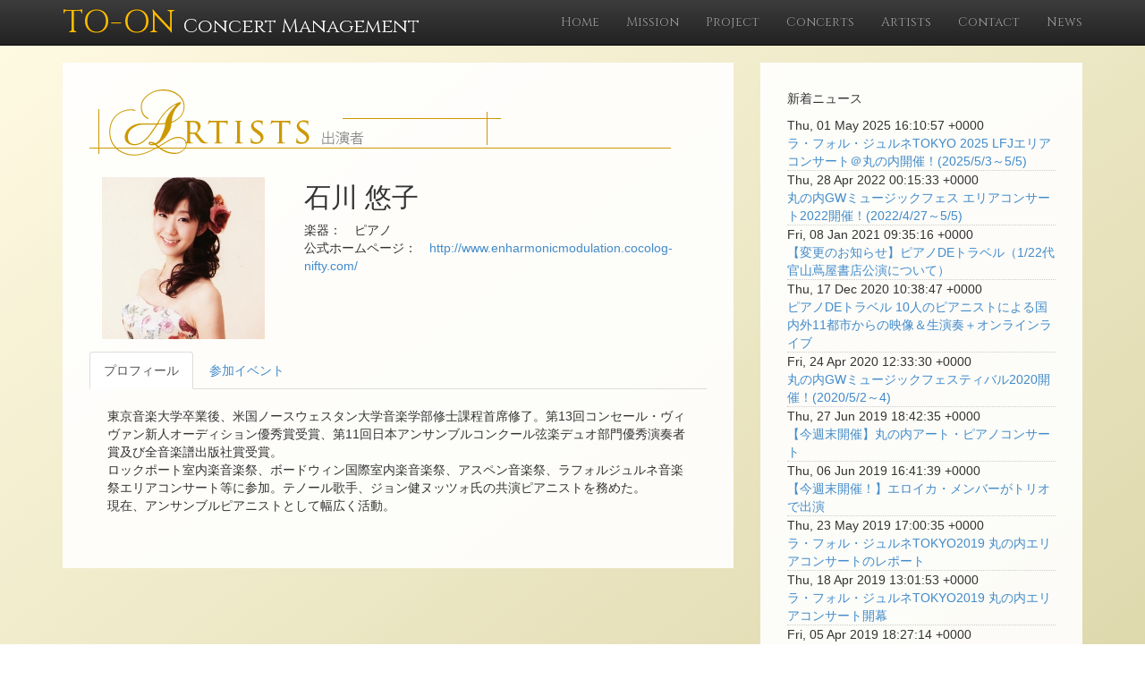

--- FILE ---
content_type: text/html; charset=utf-8
request_url: https://concertmanagement.to-on.com/artists/821
body_size: 10398
content:
<!DOCTYPE html><html lang="ja"><head><meta charset="utf-8" /><meta content="width=device-width, initial-scale=1.0, minimum-scale=1.0, maximum-scale=1.0, user-scalable=0, target-densityDpi=device-dpi" name="viewport" /><meta content="text/html; charset=UTF-8" http-equiv="Content-Type" /><meta content="no-cache" http-equiv="pragma" /><meta content="no-cache" http-equiv="Cache-Control" /><meta content="IE=edge" http-equiv="X-UA-Compatible" /><title>東音企画｜コンサートマネジメント</title><link rel="icon" type="image/x-icon" href="/assets/favicon-a0847afb4ebc75a6030b65e4d0418da45359fabe79fa8c13090b799ea5ca0ab7.ico" /><link rel="stylesheet" href="/assets/application-c4d28817b800709d853f001b175193434621b17a3f2842ab4dc12bc83f1ebdd7.css" media="all" data-turbolinks-track="true" /><script src="/assets/application-76141f4be5f078468d81320ad6d44df3bfcc76bc70f35042beb196adaeec565a.js" data-turbolinks-track="true"></script><meta name="csrf-param" content="authenticity_token" />
<meta name="csrf-token" content="sHdhKDWYASLi9WFwCdJ8fWnax_1ofNCVEF0JVjBBfQd_gykoVCxsb7m6oxXzRM-CnIDIHC23hTH9MmrmFOoc3g" /><link href="//netdna.bootstrapcdn.com/bootstrap/3.1.1/css/bootstrap.min.css" rel="stylesheet" /><link href="//netdna.bootstrapcdn.com/bootstrap/3.1.1/css/bootstrap-theme.min.css" rel="stylesheet" /><link href="//maxcdn.bootstrapcdn.com/font-awesome/4.3.0/css/font-awesome.min.css" rel="stylesheet" /><link href="https://fonts.googleapis.com/css?family=Cinzel" rel="stylesheet" type="text/css" /><script src="//ajax.googleapis.com/ajax/libs/jquery/1/jquery.min.js" type="text/javascript"></script><script src="//ajax.googleapis.com/ajax/libs/jqueryui/1/jquery-ui.min.js" type="text/javascript"></script><script src="//netdna.bootstrapcdn.com/bootstrap/3.1.1/js/bootstrap.min.js"></script><script>(function(w,d,s,l,i){w[l]=w[l]||[];w[l].push({'gtm.start': new Date().getTime(),event:'gtm.js'});var f=d.getElementsByTagName(s)[0], j=d.createElement(s),dl=l!='dataLayer'?'&l='+l:'';j.async=true;j.src= 'https://www.googletagmanager.com/gtm.js?id='+i+dl;f.parentNode.insertBefore(j,f); })(window,document,'script','dataLayer','GTM-5TCVJGB');</script><script> (function(i,s,o,g,r,a,m){i['GoogleAnalyticsObject']=r;i[r]=i[r]||function(){ (i[r].q=i[r].q||[]).push(arguments)},i[r].l=1*new Date();a=s.createElement(o), m=s.getElementsByTagName(o)[0];a.async=1;a.src=g;m.parentNode.insertBefore(a,m) })(window,document,'script','//www.google-analytics.com/analytics.js','ga'); ga('create', 'UA-6310270-9', 'auto'); ga('send', 'pageview');</script></head><body><noscript><iframe height="0" src="https://www.googletagmanager.com/ns.html?id=GTM-5TCVJGB" style="display:none;visibility:hidden" width="0"></iframe></noscript><nav class="navbar navbar-inverse navbar-fixed-top" role="navigation" style="font-family: &#39;Cinzel&#39;, serif;"><div class="container"><div class="navbar-header"><button class="navbar-toggle" data-target="#bs-example-navbar-collapse-1" data-toggle="collapse" type="button"><span class="sr-only">Toggle navigation</span><span class="icon-bar"></span><span class="icon-bar"></span><span class="icon-bar"></span></button><a class="navbar-brand" href="/"><span class="logo">TO-ON </span><span class="division">Concert Management</span></a></div><div class="collapse navbar-collapse" id="bs-example-navbar-collapse-1"><ul class="nav navbar-nav navbar-right"><li><a href="/">Home</a></li><li><a href="/mission">Mission</a></li><li><a href="/projects">Project</a></li><li><a href="/concerts">Concerts</a></li><li><a href="/artists">Artists</a></li><li><a href="/contacts">Contact</a></li><li><a href="/posts">News</a></li></ul></div></div></nav><div class="container"><div class="row"><script>(function() {
  $(function() {
    return $('#myTab a').click(function(e) {
      e.preventDefault();
      return $(this).tab('show');
    });
  });

}).call(this);
</script><div class="col-md-8"><div class="box"><p><img class="img-responsive" alt="アーティスト" src="https://d2jol183warace.cloudfront.net/static/concertmanagement/images/title/artiststitle_cm.png" /></p><div class="row"><div class="col-md-4 col-sm-4 col-xs-12"><img class="img-responsive" style="padding: 1em;" src="https://d2jol183warace.cloudfront.net/static/concertmanagement/images/artists/ishikawa_yuko.jpg" /></div><div class="col-md-8 col-sm-8 col-xs-12"><h2>石川 悠子</h2><p> 楽器：　ピアノ<br /> 公式ホームページ：　<a href="http://www.enharmonicmodulation.cocolog-nifty.com/">http://www.enharmonicmodulation.cocolog-nifty.com/</a></p></div><div class="col-md-12"><ul class="nav nav-tabs" id="myTab" role="tablist"><li class="active" role="presentation"><a aria-controls="profile" data-toggle="tab" href="#profile" role="tab">プロフィール</a></li><li role="presentation"><a aria-controls="event" data-toggle="tab" href="#event" role="tab">参加イベント</a></li></ul><div class="tab-content" style="padding:20px;"><div class="tab-pane fade in active" id="profile" role="tabpanel"><p>東京音楽大学卒業後、米国ノースウェスタン大学音楽学部修士課程首席修了。第13回コンセール・ヴィヴァン新人オーディション優秀賞受賞、第11回日本アンサンブルコンクール弦楽デュオ部門優秀演奏者賞及び全音楽譜出版社賞受賞。<br />ロックポート室内楽音楽祭、ボードウィン国際室内楽音楽祭、アスペン音楽祭、ラフォルジュルネ音楽祭エリアコンサート等に参加。テノール歌手、ジョン健ヌッツォ氏の共演ピアニストを務めた。<br />現在、アンサンブルピアニストとして幅広く活動。<br /></p></div><div class="tab-pane fade" id="event" role="tabpanel"><p></p><table class="table table-bordered"><tr><th class="col-md-3" colspan="2">日時</th><th class="col-md-4">会場</th><th class="col-md-5">公演タイトル</th></tr><tr><td><a href="/concerts/10942">2015-05-02</a></td><td>14:30</td><td>東京ビルTOKIA「ガレリア」</td><td>シンクロするパシオン〜2本の笛が織りなす魅惑のアンサンブル</td></tr><tr><td><a href="/concerts/10887">2015-06-18</a></td><td>12:10</td><td>丸の内トラストタワーN館・1階エントランスホール	</td><td>石川悠子produce　アンサンブルシリーズVol.14　</td></tr><tr><td><a href="/concerts/11022">2015-12-16</a></td><td>12:30</td><td>アグネスホテル</td><td>第129回アグネスホテルランチタイムコンサート作田聖美の聖なるクリスマス</td></tr><tr><td><a href="/concerts/10916">2016-02-04</a></td><td>12:10</td><td>丸の内トラストタワーN館・1階エントランスホール	</td><td>石川悠子produce アンサンブルシリーズVol.15</td></tr><tr><td><a href="/concerts/11130">2016-05-04</a></td><td>12:30</td><td>新丸ビル３階アトリウム</td><td>ラ・フォル・ジュルネ・オ・ジャポン2016丸の内エリアコンサート</td></tr><tr><td><a href="/concerts/11390">2017-09-20</a></td><td>12:30</td><td>アグネスホテル</td><td>第150回アグネスホテルランチタイムコンサート</td></tr><tr><td><a href="/concerts/11484">2017-11-09</a></td><td>12:10</td><td>丸の内トラストタワーN館・1階エントランスホール	</td><td>石川悠子 produce アンサンブルシリーズ vol.16</td></tr><tr><td><a href="/concerts/11525">2018-05-03</a></td><td>12:00</td><td>東京TOKIA１Fガレリア</td><td>ラ・フォル・ジュルネTokyo2018丸の内エリアコンサート</td></tr><tr><td><a href="/concerts/11637">2018-12-01</a></td><td>15:45</td><td>丸ビルマルキューブ</td><td>Marunouchi Bright Christmas　2018 YUMING LOVERS FES.フルート＆ピアノデュオ</td></tr></table></div></div></div></div></div></div><div class="col-md-4"><div class="box"><div class="row"><div class="col-md-12"><p>新着ニュース</p><p><div style="border-bottom:1px #ccc dotted;"><div>Thu, 01 May 2025 16:10:57 +0000</div><div><a href="/posts/63">ラ・フォル・ジュルネTOKYO 2025 LFJエリアコンサート＠丸の内開催！(2025/5/3～5/5)</a></div></div><div style="border-bottom:1px #ccc dotted;"><div>Thu, 28 Apr 2022 00:15:33 +0000</div><div><a href="/posts/62">丸の内GWミュージックフェス エリアコンサート2022開催！(2022/4/27～5/5)</a></div></div><div style="border-bottom:1px #ccc dotted;"><div>Fri, 08 Jan 2021 09:35:16 +0000</div><div><a href="/posts/61">【変更のお知らせ】ピアノDEトラベル（1/22代官山蔦屋書店公演について）</a></div></div><div style="border-bottom:1px #ccc dotted;"><div>Thu, 17 Dec 2020 10:38:47 +0000</div><div><a href="/posts/60">ピアノDEトラベル10人のピアニストによる国内外11都市からの映像＆生演奏＋オンラインライブ</a></div></div><div style="border-bottom:1px #ccc dotted;"><div>Fri, 24 Apr 2020 12:33:30 +0000</div><div><a href="/posts/59">丸の内GWミュージックフェスティバル2020開催！(2020/5/2～4)</a></div></div><div style="border-bottom:1px #ccc dotted;"><div>Thu, 27 Jun 2019 18:42:35 +0000</div><div><a href="/posts/58">【今週末開催】丸の内アート・ピアノコンサート</a></div></div><div style="border-bottom:1px #ccc dotted;"><div>Thu, 06 Jun 2019 16:41:39 +0000</div><div><a href="/posts/54">【今週末開催！】エロイカ・メンバーがトリオで出演</a></div></div><div style="border-bottom:1px #ccc dotted;"><div>Thu, 23 May 2019 17:00:35 +0000</div><div><a href="/posts/53">ラ・フォル・ジュルネTOKYO2019 丸の内エリアコンサートのレポート</a></div></div><div style="border-bottom:1px #ccc dotted;"><div>Thu, 18 Apr 2019 13:01:53 +0000</div><div><a href="/posts/52">ラ・フォル・ジュルネTOKYO2019 丸の内エリアコンサート開幕</a></div></div><div style="border-bottom:1px #ccc dotted;"><div>Fri, 05 Apr 2019 18:27:14 +0000</div><div><a href="/posts/49">サンシャインクルーズ・クルーズピアノ演奏　2019年度情報公開</a></div></div></p><br /><div id="fb-root"></div><script>(function(d, s, id) { var js, fjs = d.getElementsByTagName(s)[0]; if (d.getElementById(id)) return; js = d.createElement(s); js.id = id; js.src = "//connect.facebook.net/ja_JP/sdk.js#xfbml=1&version=v2.3"; fjs.parentNode.insertBefore(js, fjs); }(document, 'script', 'facebook-jssdk'));</script></div></div></div></div></div></div><div class="container"><div class="row"><div class="box"><footer><div class="row"><div class="col-lg-12"><span>Copyright © -<span>2026</span><span>| TO-ON Kikaku Co., Ltd.</span></span></div></div></footer></div></div></div></body></html>

--- FILE ---
content_type: text/plain
request_url: https://www.google-analytics.com/j/collect?v=1&_v=j102&a=30396361&t=pageview&_s=1&dl=https%3A%2F%2Fconcertmanagement.to-on.com%2Fartists%2F821&ul=en-us%40posix&dt=%E6%9D%B1%E9%9F%B3%E4%BC%81%E7%94%BB%EF%BD%9C%E3%82%B3%E3%83%B3%E3%82%B5%E3%83%BC%E3%83%88%E3%83%9E%E3%83%8D%E3%82%B8%E3%83%A1%E3%83%B3%E3%83%88&sr=1280x720&vp=1280x720&_u=IEBAAEABAAAAACAAI~&jid=966477971&gjid=1962920344&cid=474125462.1769489290&tid=UA-6310270-9&_gid=2044351118.1769489290&_r=1&_slc=1&z=63959765
body_size: -454
content:
2,cG-XY84PTVK2Z